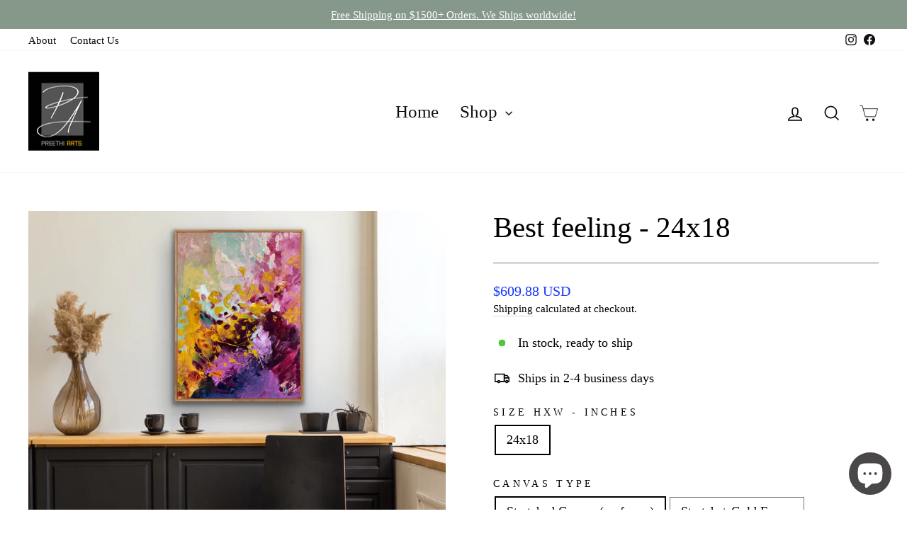

--- FILE ---
content_type: text/javascript; charset=utf-8
request_url: https://www.preethiarts.com/products/endless-love-24x18.js
body_size: 1066
content:
{"id":8143680635102,"title":"Best feeling - 24x18","handle":"endless-love-24x18","description":"\u003cp\u003e \u003c\/p\u003e\n\u003cp\u003e\u003cstrong\u003eMEDIUM\u003c\/strong\u003e:                          Acrylic on Canvas\u003c\/p\u003e\n\u003cp\u003e\u003cstrong\u003eCONDITION\u003c\/strong\u003e:                     New - Instock- Ready to Ship\u003c\/p\u003e\n\u003cp\u003e\u003cem\u003eHandmade original contemporary abstract painting created and signed by Preethi Mathialagan comes with certificate of authenticity\u003c\/em\u003e\u003c\/p\u003e\n\u003cp\u003e\u003cbr\u003e\u003c\/p\u003e\n\u003cp\u003e \u003c\/p\u003e","published_at":"2023-10-03T23:05:32-05:00","created_at":"2023-10-03T23:05:32-05:00","vendor":"Preethi Arts","type":"Original","tags":["24x18","Abstract painting","Available","Contemporary","Framed painting","Minimalist Art","Orange","Ready to ship Blue","Red","Teal","Wall Art"],"price":60988,"price_min":60988,"price_max":81600,"available":true,"price_varies":true,"compare_at_price":null,"compare_at_price_min":0,"compare_at_price_max":0,"compare_at_price_varies":false,"variants":[{"id":44840666824926,"title":"24x18 \/ Stretched Canvas (no frame)","option1":"24x18","option2":"Stretched Canvas (no frame)","option3":null,"sku":null,"requires_shipping":true,"taxable":true,"featured_image":null,"available":true,"name":"Best feeling - 24x18 - 24x18 \/ Stretched Canvas (no frame)","public_title":"24x18 \/ Stretched Canvas (no frame)","options":["24x18","Stretched Canvas (no frame)"],"price":60988,"weight":0,"compare_at_price":null,"inventory_management":"shopify","barcode":null,"requires_selling_plan":false,"selling_plan_allocations":[]},{"id":44840666857694,"title":"24x18 \/ Stretch + Gold Frame","option1":"24x18","option2":"Stretch + Gold Frame","option3":null,"sku":null,"requires_shipping":true,"taxable":true,"featured_image":null,"available":true,"name":"Best feeling - 24x18 - 24x18 \/ Stretch + Gold Frame","public_title":"24x18 \/ Stretch + Gold Frame","options":["24x18","Stretch + Gold Frame"],"price":81600,"weight":0,"compare_at_price":null,"inventory_management":"shopify","barcode":null,"requires_selling_plan":false,"selling_plan_allocations":[]},{"id":44840666890462,"title":"24x18 \/ Stretch + Black Frame","option1":"24x18","option2":"Stretch + Black Frame","option3":null,"sku":null,"requires_shipping":true,"taxable":true,"featured_image":null,"available":true,"name":"Best feeling - 24x18 - 24x18 \/ Stretch + Black Frame","public_title":"24x18 \/ Stretch + Black Frame","options":["24x18","Stretch + Black Frame"],"price":81600,"weight":0,"compare_at_price":null,"inventory_management":"shopify","barcode":null,"requires_selling_plan":false,"selling_plan_allocations":[]}],"images":["\/\/cdn.shopify.com\/s\/files\/1\/0066\/7126\/9972\/files\/F40602CF-353F-4B71-8C38-F77F82D42577.jpg?v=1696392535","\/\/cdn.shopify.com\/s\/files\/1\/0066\/7126\/9972\/files\/B925C5AE-B98C-4E9D-805D-32DCF2CAC9E6.jpg?v=1696392534","\/\/cdn.shopify.com\/s\/files\/1\/0066\/7126\/9972\/files\/3D0B8AAA-9820-4812-B9E2-809316784DC4.jpg?v=1696392533"],"featured_image":"\/\/cdn.shopify.com\/s\/files\/1\/0066\/7126\/9972\/files\/F40602CF-353F-4B71-8C38-F77F82D42577.jpg?v=1696392535","options":[{"name":"Size HxW - Inches","position":1,"values":["24x18"]},{"name":"Canvas Type","position":2,"values":["Stretched Canvas (no frame)","Stretch + Gold Frame","Stretch + Black Frame"]}],"url":"\/products\/endless-love-24x18","media":[{"alt":"Best feeling - 24x18 - Abstract painting, Modern Art, Wall art, Canvas painting, Framed art, Minimalist art","id":32474775748830,"position":1,"preview_image":{"aspect_ratio":0.96,"height":2083,"width":2000,"src":"https:\/\/cdn.shopify.com\/s\/files\/1\/0066\/7126\/9972\/files\/F40602CF-353F-4B71-8C38-F77F82D42577.jpg?v=1696392535"},"aspect_ratio":0.96,"height":2083,"media_type":"image","src":"https:\/\/cdn.shopify.com\/s\/files\/1\/0066\/7126\/9972\/files\/F40602CF-353F-4B71-8C38-F77F82D42577.jpg?v=1696392535","width":2000},{"alt":"Best feeling - 24x18 - Abstract painting, Modern Art, Wall art, Canvas painting, Framed art, Minimalist art","id":32474775781598,"position":2,"preview_image":{"aspect_ratio":0.913,"height":1500,"width":1369,"src":"https:\/\/cdn.shopify.com\/s\/files\/1\/0066\/7126\/9972\/files\/B925C5AE-B98C-4E9D-805D-32DCF2CAC9E6.jpg?v=1696392534"},"aspect_ratio":0.913,"height":1500,"media_type":"image","src":"https:\/\/cdn.shopify.com\/s\/files\/1\/0066\/7126\/9972\/files\/B925C5AE-B98C-4E9D-805D-32DCF2CAC9E6.jpg?v=1696392534","width":1369},{"alt":"Best feeling - 24x18 - Abstract painting, Modern Art, Wall art, Canvas painting, Framed art, Minimalist art","id":32474775814366,"position":3,"preview_image":{"aspect_ratio":0.997,"height":2006,"width":2000,"src":"https:\/\/cdn.shopify.com\/s\/files\/1\/0066\/7126\/9972\/files\/3D0B8AAA-9820-4812-B9E2-809316784DC4.jpg?v=1696392533"},"aspect_ratio":0.997,"height":2006,"media_type":"image","src":"https:\/\/cdn.shopify.com\/s\/files\/1\/0066\/7126\/9972\/files\/3D0B8AAA-9820-4812-B9E2-809316784DC4.jpg?v=1696392533","width":2000}],"requires_selling_plan":false,"selling_plan_groups":[]}